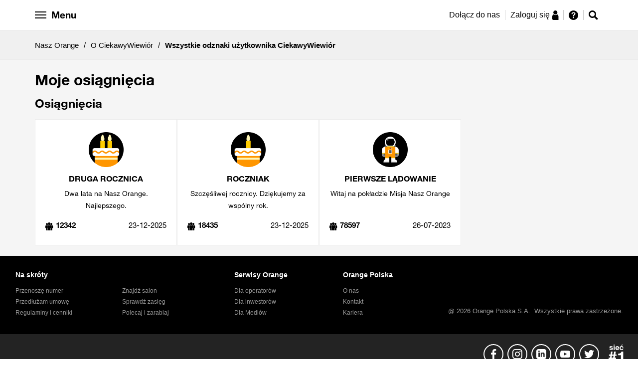

--- FILE ---
content_type: text/javascript
request_url: https://nasz.orange.pl/html/assets/js/vendor/conditioner/utils/mergeObjects.js
body_size: 119
content:
!function(e){"use strict";var c=function(t,n){var e=Array.isArray(n),o=e&&[]||{};return n=n||{},e?o=n.concat():(t&&"object"==typeof t&&Object.keys(t).forEach(function(e){o[e]=t[e]}),Object.keys(n).forEach(function(e){"object"==typeof n[e]&&n[e]&&t[e]?o[e]=c(t[e],n[e]):o[e]=n[e]})),o};"undefined"!=typeof module&&module.exports?module.exports=c:"function"==typeof define&&define.amd?define(function(){return c}):e.mergeObjects=c}(window);